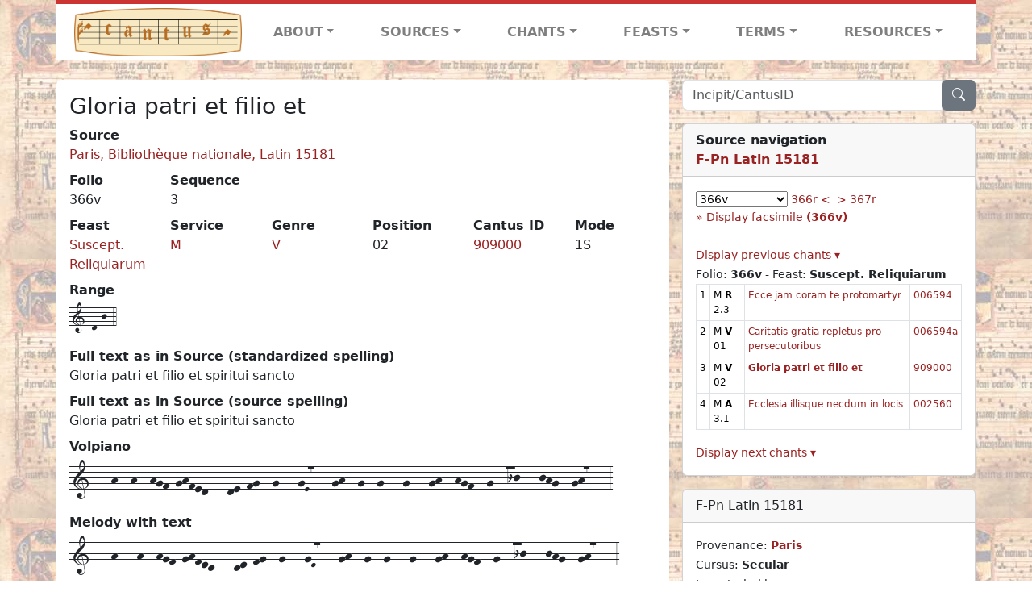

--- FILE ---
content_type: text/html; charset=utf-8
request_url: https://cantusdatabase.org/chant/411225
body_size: 202897
content:


<!DOCTYPE html>
<html lang="en">
    <head>
        
            <!-- Google tag (gtag.js) -->
            <script async src="https://www.googletagmanager.com/gtag/js?id=G-JXEY1VRT2W"></script>
            <script>
                window.dataLayer = window.dataLayer || [];

                function gtag() {
                    dataLayer.push(arguments);
                }
                gtag('js', new Date());

                gtag('config', 'G-JXEY1VRT2W');
            </script>
        
        
        <title>Gloria patri et filio et  | Cantus Database</title>
        <!-- Required meta tags -->
        <meta name="google-site-verification"
              content="EwxpNpZ_ZOQnetVVLELGn5-aD_beT3EQqUuI6glkArI" />
        <meta charset="utf-8" />
        <meta name="viewport"
              content="width=device-width, initial-scale=1, shrink-to-fit=no" />
        <link rel="icon" href="/static/favicon.ico" />
        <!-- Bootstrap CSS -->
        <link href="https://cdn.jsdelivr.net/npm/bootstrap@5.3.3/dist/css/bootstrap.min.css"
              rel="stylesheet"
              integrity="sha384-QWTKZyjpPEjISv5WaRU9OFeRpok6YctnYmDr5pNlyT2bRjXh0JMhjY6hW+ALEwIH"
              crossorigin="anonymous" />
        <!-- bootstrap CSS for icons -->
        <link rel="stylesheet"
              href="https://cdn.jsdelivr.net/npm/bootstrap-icons@1.11.3/font/bootstrap-icons.min.css" />
        <!-- JS, Popper.js, and jQuery -->
        <script src="https://cdn.jsdelivr.net/npm/@popperjs/core@2.11.8/dist/umd/popper.min.js"
                integrity="sha384-I7E8VVD/ismYTF4hNIPjVp/Zjvgyol6VFvRkX/vR+Vc4jQkC+hVqc2pM8ODewa9r"
                crossorigin="anonymous"></script>
        <script src="https://cdn.jsdelivr.net/npm/bootstrap@5.3.3/dist/js/bootstrap.min.js"
                integrity="sha384-0pUGZvbkm6XF6gxjEnlmuGrJXVbNuzT9qBBavbLwCsOGabYfZo0T0to5eqruptLy"
                crossorigin="anonymous"></script>
        <link href="/static/css/style.css" rel="stylesheet" />
        <link href="/static/fonts/volpiano.css"
              rel="stylesheet"
              media="screen" />
        <link rel="preconnect" href="https://fonts.googleapis.com" />
        <link rel="preconnect" href="https://fonts.gstatic.com" crossorigin />
        <link href="https://fonts.googleapis.com/css2?family=Radio+Canada:ital,wght@0,300..700;1,300..700&display=swap"
              rel="stylesheet" />
        
    <script src="/static/js/chant_detail.js"></script>
    <link rel="stylesheet"
          href="https://cdn.jsdelivr.net/npm/bootstrap-icons@1.11.3/font/bootstrap-icons.min.css" />

    </head>
    <body>
        
            <header>
    <nav class="navbar navbar-expand-lg py-0">
        <div class="container bg-white border-top">
            
<a class="navbar-brand" href="/">
    <img class="img-fluid"
         src="/static/cantus-logo.png"
         alt="Cantus Database home"
         title="Cantus Database Home"
         loading="lazy" />
</a>
<!-- Hamburger button to show nav when screen is smaller-->
<button class="navbar-toggler"
        type="button"
        data-bs-toggle="collapse"
        data-bs-target="#navbar-links"
        aria-controls="navbarSupportedContent"
        aria-expanded="false"
        aria-label="Toggle navigation">
    <span class="navbar-toggler-icon"></span>
</button>
<ul class="collapse navbar-collapse navbar-nav text-lg-center align-items-start text-start"
    id="navbar-links">
    <!-- ABOUT -->
    <li class="nav-item dropdown flex-fill">
        <a class="nav-link dropdown-toggle fw-bold"
           href="#"
           id="navbarDropdownLinkAbout"
           role="button"
           data-bs-toggle="dropdown"
           aria-haspopup="true"
           aria-expanded="false">ABOUT</a>
        <div class="dropdown-menu" aria-labelledby="navbarDropdownLinkAbout">
            <a class="dropdown-item" href="/">Home</a>
            <a class="dropdown-item" href="/articles/">News</a>
            <a class="dropdown-item" href="/indexers/">Contributors</a>
            <a class="dropdown-item" href="/about/id-numbers/">ID Numbers: A History and
            Explanation</a>
            <a class="dropdown-item" href="/about/acknowledgements/">Acknowledgements</a>
            <a class="dropdown-item" href="/about/faq/">FAQ</a>
            <a class="dropdown-item"
               href="https://www.youtube.com/watch?v=iMmGrUxhPj4"
               target="_blank">Short Video
            Introduction (YouTube)</a>
            <a class="dropdown-item" href="/about/principles-of-indexing/">Basic Principles of Indexing</a>
            
        </div>
    </li>
    <!-- SOURCES -->
    <li class="nav-item dropdown flex-fill">
        <a class="nav-link dropdown-toggle fw-bold"
           href="#"
           id="navbarDropdownLinkSources"
           role="button"
           data-bs-toggle="dropdown"
           aria-haspopup="true"
           aria-expanded="false">SOURCES</a>
        <div class="dropdown-menu" aria-labelledby="navbarDropdownLinkSources">
            <a class="dropdown-item" href="/sources/?segment=4063">Cantus DB: Sources with Inventories</a>
            <a class="dropdown-item"
               href="/CanadianChantDB/">Canadian Chant Database</a>
            <a class="dropdown-item" href="/Cantorales/">Cantorales in the Americas and Beyond</a>
            <a class="dropdown-item" href="/sources/?segment=4064">Sequence Database (Clavis Sequentiarum by Calvin Bower)</a>
            <a class="dropdown-item" href="/sources/">All Sources</a>
        </div>
    </li>
    <!-- CHANTS -->
    <li class="nav-item dropdown flex-fill">
        <a class="nav-link dropdown-toggle fw-bold"
           href="#"
           id="navbarDropdownLinkChants"
           role="button"
           data-bs-toggle="dropdown"
           aria-haspopup="true"
           aria-expanded="false">CHANTS</a>
        <div class="dropdown-menu" aria-labelledby="navbarDropdownLinkChants">
            <a class="dropdown-item" href="/chant-search/">Chant Search</a>
            <a class="dropdown-item" href="/melody/">Search by melody</a>
            <a class="dropdown-item" href="/sequences/">Clavis Sequentiarum (Sequence Database by Calvin
            Bower)</a>
        </div>
    </li>
    <!-- FEASTS -->
    <li class="nav-item dropdown flex-fill">
        <a class="nav-link dropdown-toggle fw-bold"
           href="#"
           id="navbarDropdownLinkFeasts"
           role="button"
           data-bs-toggle="dropdown"
           aria-haspopup="true"
           aria-expanded="false">FEASTS</a>
        <div class="dropdown-menu" aria-labelledby="navbarDropdownLinkFeasts">
            <a class="dropdown-item" href="/feasts/">List of all feasts</a>
            <a class="dropdown-item" href="/feasts/?date=sanc">Sanctorale</a>
            <a class="dropdown-item" href="/feasts/?date=temp">Temporale</a>
        </div>
    </li>
    <!-- TERMS -->
    <li class="nav-item dropdown flex-fill">
        <a class="nav-link dropdown-toggle fw-bold"
           href="#"
           id="navbarDropdownLinkTerms"
           role="button"
           data-bs-toggle="dropdown"
           aria-haspopup="true"
           aria-expanded="false">TERMS</a>
        <div class="dropdown-menu" aria-labelledby="navbarDropdownLinkTerms">
            <a class="dropdown-item" href="/genres/">Genre abbreviations</a>
            <a class="dropdown-item" href="/services/">Service abbreviations</a>
            <a class="dropdown-item" href="/description/">Fields</a>
        </div>
    </li>
    <!-- RESOURCES -->
    <li class="nav-item dropdown flex-fill">
        <a class="nav-link dropdown-toggle fw-bold"
           href="#"
           id="navbarDropdownLinkResources"
           role="button"
           data-bs-toggle="dropdown"
           aria-haspopup="true"
           aria-expanded="false">RESOURCES</a>
        <div class="dropdown-menu dropdown-menu-end"
             aria-labelledby="navbarDropdownLinkResources">
            <a class="dropdown-item" href="/tutorial/">Tutorial for Cantus Contributors</a>
            <a class="dropdown-item" href="/documents/">Key Instructional Documents</a>
            <a class="dropdown-item"
               href="https://sites.google.com/view/cantus-procedures-manual/home"
               target="_blank">Cantus Database Procedures Manual</a>
            <a class="dropdown-item" href="/citations/">Citation Style</a>
            <a class="dropdown-item" href="/references/">References</a>
        </div>
    </li>
</ul>

        </div>
    </nav>
</header>

        
        <!-- Content goes here, using the extends tag from Django -->
        <main role="main" class="content d-flex">
            
    <div class="container my-4">
        <div class="row d-lg-block">
            <div class="col-lg-4 p-0 ps-lg-3 sidebar float-end">
                
    <div class="search-bar mb-3"><script src="/static/js/search_bar.js"></script>
<div class="position-relative">
    <form method="GET" action="/chant-search/" autocomplete="off">
        <div class="input-group">
            <input type="search"
                   class="form-control"
                   placeholder="Incipit/CantusID"
                   id="searchBar"
                   name="search_bar" />
            <div class="input-group-append">
                <button class="btn btn-secondary" type="submit">
                    <i class="bi bi-search"></i>
                </button>
            </div>
        </div>
    </form>
    <!--The chants returned by the ajax call go here-->
    <div id="chantsDiv" class="position-absolute z-1 w-100"></div>
</div>
</div>

            </div>
            <div class="p-3 mb-3 mb-lg-0 col-lg-8 bg-white rounded float-start">
                
    <!--Display "submit success" message -->
    
    
    <h3>Gloria patri et filio et </h3>
    <dl>
        <div class="row">
            
                <div class="col">
                    <dt>Source</dt>
                    <dd>
                        <a href="/source/123631">Paris, Bibliothèque nationale, Latin 15181</a>
                    </dd>
                </div>
            
            
        </div>
        <div class="row">
            
                <div class="col-lg-2 col-6">
                    <dt>Folio</dt>
                    <dd>
                        366v
                    </dd>
                </div>
            
            
                
                <div class="col-lg-2 col-6">
                    <dt>Sequence</dt>
                    <dd>
                        3
                    </dd>
                </div>
            
            
        </div>
        <div class="row">
            
                <div class="col-lg-2 col-6">
                    <dt>Feast</dt>
                    <dd>
                        <a href="/feast/2758"
                           title="Feast of Relics (Notre Dame, Paris)">Suscept. Reliquiarum</a>
                    </dd>
                </div>
            
            
                <div class="col-lg-2 col-6">
                    <dt>Service</dt>
                    <dd>
                        <a href="/service/4153"
                           title="Matins">M</a>
                    </dd>
                </div>
            
            
                <div class="col-lg-2 col-6">
                    <dt>Genre</dt>
                    <dd>
                        <a href="/genre/161"
                           title="Responsory verse">V</a>
                    </dd>
                </div>
            
            
                <div class="col-lg-2 col-6">
                    <dt>Position</dt>
                    <dd>
                        02
                    </dd>
                </div>
            
            
                <div class="col-lg-2 col-6">
                    <dt>Cantus ID</dt>
                    <dd>
                        <a href="https://cantusindex.org/id/909000" target="_blank">909000</a>
                    </dd>
                </div>
            
            
                <div class="col-lg-2 col-6">
                    <dt>Mode</dt>
                    <dd>
                        1S
                    </dd>
                </div>
            
        </div>
        <div class="row">
            
            
            
            
                <div class="col">
                    <dt>Range</dt>
                    <dd>
                        <p class="font-volpiano">1-d-j-4</p>
                    </dd>
                </div>
            
            
            
        </div>
        <div class="row">
            
            
        </div>
        
        
            <dt>Full text as in Source (standardized spelling)</dt>
            <dd>
                Gloria patri et filio et spiritui sancto
            </dd>
        
        
            <dt>Full text as in Source (source spelling)</dt>
            <dd>
                Gloria patri et filio et spiritui sancto
            </dd>
        
        <!-- See #1635. Temporarily disable volpiano display for this source. -->
        
            <dt>Volpiano</dt>
            <dd>
                <p class="font-volpiano-lg">1---h--h--hgf-ghfed---de-fg--g---gE7---gh--g--g---g---gh--hgf--g--ij---jhg--gh7---3</p>
            </dd>
        
        
        <!-- See #1635. Temporarily disable volpiano display for this source. -->
        
            <div class="row">
                <div class="col">
                    <dt>Melody with text</dt>
                    
                    <dd>
                        
                            <span class="float-start">
                                <div class="font-volpiano-lg">1---</div>
                                <!-- "mt" is margin at the top, so that the lowest note in volpiano don't overlap with text -->
                                <div class="mt-2 fs-text-with-melody">
                                    <pre></pre>
                                </div>
                            </span>
                        
                            <span class="float-start">
                                <div class="font-volpiano-lg">h---</div>
                                <!-- "mt" is margin at the top, so that the lowest note in volpiano don't overlap with text -->
                                <div class="mt-2 fs-text-with-melody">
                                    <pre>Glo-</pre>
                                </div>
                            </span>
                        
                            <span class="float-start">
                                <div class="font-volpiano-lg">h--</div>
                                <!-- "mt" is margin at the top, so that the lowest note in volpiano don't overlap with text -->
                                <div class="mt-2 fs-text-with-melody">
                                    <pre>ri-</pre>
                                </div>
                            </span>
                        
                            <span class="float-start">
                                <div class="font-volpiano-lg">hgf-ghfed---</div>
                                <!-- "mt" is margin at the top, so that the lowest note in volpiano don't overlap with text -->
                                <div class="mt-2 fs-text-with-melody">
                                    <pre>a</pre>
                                </div>
                            </span>
                        
                            <span class="float-start">
                                <div class="font-volpiano-lg">de-fg--</div>
                                <!-- "mt" is margin at the top, so that the lowest note in volpiano don't overlap with text -->
                                <div class="mt-2 fs-text-with-melody">
                                    <pre>pa-</pre>
                                </div>
                            </span>
                        
                            <span class="float-start">
                                <div class="font-volpiano-lg">g---</div>
                                <!-- "mt" is margin at the top, so that the lowest note in volpiano don't overlap with text -->
                                <div class="mt-2 fs-text-with-melody">
                                    <pre>tri</pre>
                                </div>
                            </span>
                        
                            <span class="float-start">
                                <div class="font-volpiano-lg">gE7---</div>
                                <!-- "mt" is margin at the top, so that the lowest note in volpiano don't overlap with text -->
                                <div class="mt-2 fs-text-with-melody">
                                    <pre>et</pre>
                                </div>
                            </span>
                        
                            <span class="float-start">
                                <div class="font-volpiano-lg">gh--</div>
                                <!-- "mt" is margin at the top, so that the lowest note in volpiano don't overlap with text -->
                                <div class="mt-2 fs-text-with-melody">
                                    <pre>fi-</pre>
                                </div>
                            </span>
                        
                            <span class="float-start">
                                <div class="font-volpiano-lg">g--</div>
                                <!-- "mt" is margin at the top, so that the lowest note in volpiano don't overlap with text -->
                                <div class="mt-2 fs-text-with-melody">
                                    <pre>li-</pre>
                                </div>
                            </span>
                        
                            <span class="float-start">
                                <div class="font-volpiano-lg">g---</div>
                                <!-- "mt" is margin at the top, so that the lowest note in volpiano don't overlap with text -->
                                <div class="mt-2 fs-text-with-melody">
                                    <pre>o</pre>
                                </div>
                            </span>
                        
                            <span class="float-start">
                                <div class="font-volpiano-lg">g---</div>
                                <!-- "mt" is margin at the top, so that the lowest note in volpiano don't overlap with text -->
                                <div class="mt-2 fs-text-with-melody">
                                    <pre>et</pre>
                                </div>
                            </span>
                        
                            <span class="float-start">
                                <div class="font-volpiano-lg">gh--</div>
                                <!-- "mt" is margin at the top, so that the lowest note in volpiano don't overlap with text -->
                                <div class="mt-2 fs-text-with-melody">
                                    <pre>spi-</pre>
                                </div>
                            </span>
                        
                            <span class="float-start">
                                <div class="font-volpiano-lg">hgf--</div>
                                <!-- "mt" is margin at the top, so that the lowest note in volpiano don't overlap with text -->
                                <div class="mt-2 fs-text-with-melody">
                                    <pre>ri-</pre>
                                </div>
                            </span>
                        
                            <span class="float-start">
                                <div class="font-volpiano-lg">g--</div>
                                <!-- "mt" is margin at the top, so that the lowest note in volpiano don't overlap with text -->
                                <div class="mt-2 fs-text-with-melody">
                                    <pre>tu-</pre>
                                </div>
                            </span>
                        
                            <span class="float-start">
                                <div class="font-volpiano-lg">ij---</div>
                                <!-- "mt" is margin at the top, so that the lowest note in volpiano don't overlap with text -->
                                <div class="mt-2 fs-text-with-melody">
                                    <pre>i</pre>
                                </div>
                            </span>
                        
                            <span class="float-start">
                                <div class="font-volpiano-lg">jhg--</div>
                                <!-- "mt" is margin at the top, so that the lowest note in volpiano don't overlap with text -->
                                <div class="mt-2 fs-text-with-melody">
                                    <pre>sanc-</pre>
                                </div>
                            </span>
                        
                            <span class="float-start">
                                <div class="font-volpiano-lg">gh7---</div>
                                <!-- "mt" is margin at the top, so that the lowest note in volpiano don't overlap with text -->
                                <div class="mt-2 fs-text-with-melody">
                                    <pre>to</pre>
                                </div>
                            </span>
                        
                            <span class="float-start">
                                <div class="font-volpiano-lg">3</div>
                                <!-- "mt" is margin at the top, so that the lowest note in volpiano don't overlap with text -->
                                <div class="mt-2 fs-text-with-melody">
                                    <pre></pre>
                                </div>
                            </span>
                        
                    </dd>
                </div>
            </div>
        
        
            <dt>Image link</dt>
            <dd>
                <a href="http://gallica.bnf.fr/ark:/12148/btv1b8447768b/f740.item" target="_blank" class="display-link">http://gallica.bnf.fr/ark:/12148/btv1b8447768b/f740.item</a>
            </dd>
        
        
            <dt>Image link (Cantus Ultimus)</dt>
            <dd>
                <a href="https://cantus.simssa.ca/manuscript/123631/?folio=366v&chant=3"
                   target="_blank"
                   class="display-link">
                    https://cantus.simssa.ca/manuscript/123631/?folio=366v&chant=3
                </a>
            </dd>
        
    </dl>
    
        <h4 id="concordances">Concordances</h4>
        <span id="concordancesLoadingStatus" class="d-none link-color"><b>Loading concordances...</b></span>
        <a id="concordanceButton"
           href="#"
           class="guillemet"
           onclick="getConcordances('909000'); return false;">Display the concordances connected with this chant</a>
        <div id="concordancesDiv" class="mb-3">
            <div class="row">
                <div class="col-8" id="concordancesSummaryDiv"></div>
            </div>
            <div class="row">
                <div class="col" id="concordancesTableDiv"></div>
            </div>
        </div>
        <h4>Melodies</h4>
        <span id="melodyLoadingPrompt" class="d-none link-color"><b>Loading melodies...</b></span>
        <a id="melodyButton"
           href="#"
           class="guillemet"
           onclick="loadMelodies('909000'); return false;">Display the melodies connected with this chant</a>
        <div id="melodyDiv"></div>
    

            </div>
            <div class="col-lg-4 p-0 ps-lg-3 sidebar float-end">
                
    
        <div class="card mb-3 w-100">
            <div class="card-header">
                <b>Source navigation</b>
                <br />
                
                    <a href="/source/123631"
                       title="Paris, Bibliothèque nationale, Latin 15181"> <b>F-Pn Latin 15181</b> </a>
                
            </div>
            
                <div class="card-body">
                    <small>
                        <!--a small selector of all folios of this source-->
                        <select name="folios"
                                id="folioSelect"
                                class="w-30"
                                onchange="jumpToFolio('123631')">
                            <option value="">Select a folio</option>
                            
                                
                                    <option value="011r">011r</option>
                                
                            
                                
                                    <option value="012v">012v</option>
                                
                            
                                
                                    <option value="013r">013r</option>
                                
                            
                                
                                    <option value="015r">015r</option>
                                
                            
                                
                                    <option value="016r">016r</option>
                                
                            
                                
                                    <option value="016v">016v</option>
                                
                            
                                
                                    <option value="017r">017r</option>
                                
                            
                                
                                    <option value="017v">017v</option>
                                
                            
                                
                                    <option value="019r">019r</option>
                                
                            
                                
                                    <option value="019v">019v</option>
                                
                            
                                
                                    <option value="020r">020r</option>
                                
                            
                                
                                    <option value="020v">020v</option>
                                
                            
                                
                                    <option value="021r">021r</option>
                                
                            
                                
                                    <option value="023v">023v</option>
                                
                            
                                
                                    <option value="024r">024r</option>
                                
                            
                                
                                    <option value="024v">024v</option>
                                
                            
                                
                                    <option value="025v">025v</option>
                                
                            
                                
                                    <option value="026r">026r</option>
                                
                            
                                
                                    <option value="027v">027v</option>
                                
                            
                                
                                    <option value="028v">028v</option>
                                
                            
                                
                                    <option value="029v">029v</option>
                                
                            
                                
                                    <option value="031v">031v</option>
                                
                            
                                
                                    <option value="032r">032r</option>
                                
                            
                                
                                    <option value="033r">033r</option>
                                
                            
                                
                                    <option value="033v">033v</option>
                                
                            
                                
                                    <option value="034r">034r</option>
                                
                            
                                
                                    <option value="035r">035r</option>
                                
                            
                                
                                    <option value="036r">036r</option>
                                
                            
                                
                                    <option value="037v">037v</option>
                                
                            
                                
                                    <option value="038r">038r</option>
                                
                            
                                
                                    <option value="039r">039r</option>
                                
                            
                                
                                    <option value="040v">040v</option>
                                
                            
                                
                                    <option value="041r">041r</option>
                                
                            
                                
                                    <option value="042v">042v</option>
                                
                            
                                
                                    <option value="043r">043r</option>
                                
                            
                                
                                    <option value="044r">044r</option>
                                
                            
                                
                                    <option value="044v">044v</option>
                                
                            
                                
                                    <option value="045v">045v</option>
                                
                            
                                
                                    <option value="046r">046r</option>
                                
                            
                                
                                    <option value="048r">048r</option>
                                
                            
                                
                                    <option value="048v">048v</option>
                                
                            
                                
                                    <option value="049r">049r</option>
                                
                            
                                
                                    <option value="050r">050r</option>
                                
                            
                                
                                    <option value="051v">051v</option>
                                
                            
                                
                                    <option value="053r">053r</option>
                                
                            
                                
                                    <option value="053v">053v</option>
                                
                            
                                
                                    <option value="056v">056v</option>
                                
                            
                                
                                    <option value="057v">057v</option>
                                
                            
                                
                                    <option value="058v">058v</option>
                                
                            
                                
                                    <option value="059r">059r</option>
                                
                            
                                
                                    <option value="059v">059v</option>
                                
                            
                                
                                    <option value="060v">060v</option>
                                
                            
                                
                                    <option value="061v">061v</option>
                                
                            
                                
                                    <option value="062r">062r</option>
                                
                            
                                
                                    <option value="066r">066r</option>
                                
                            
                                
                                    <option value="066v">066v</option>
                                
                            
                                
                                    <option value="067r">067r</option>
                                
                            
                                
                                    <option value="067v">067v</option>
                                
                            
                                
                                    <option value="068r">068r</option>
                                
                            
                                
                                    <option value="068v">068v</option>
                                
                            
                                
                                    <option value="069r">069r</option>
                                
                            
                                
                                    <option value="069v">069v</option>
                                
                            
                                
                                    <option value="071r">071r</option>
                                
                            
                                
                                    <option value="072v">072v</option>
                                
                            
                                
                                    <option value="073r">073r</option>
                                
                            
                                
                                    <option value="075r">075r</option>
                                
                            
                                
                                    <option value="076v">076v</option>
                                
                            
                                
                                    <option value="078r">078r</option>
                                
                            
                                
                                    <option value="079r">079r</option>
                                
                            
                                
                                    <option value="079v">079v</option>
                                
                            
                                
                                    <option value="080r">080r</option>
                                
                            
                                
                                    <option value="080v">080v</option>
                                
                            
                                
                                    <option value="081r">081r</option>
                                
                            
                                
                                    <option value="081v">081v</option>
                                
                            
                                
                                    <option value="086v">086v</option>
                                
                            
                                
                                    <option value="087r">087r</option>
                                
                            
                                
                                    <option value="087v">087v</option>
                                
                            
                                
                                    <option value="088r">088r</option>
                                
                            
                                
                                    <option value="088v">088v</option>
                                
                            
                                
                                    <option value="089r">089r</option>
                                
                            
                                
                                    <option value="089v">089v</option>
                                
                            
                                
                                    <option value="090r">090r</option>
                                
                            
                                
                                    <option value="090v">090v</option>
                                
                            
                                
                                    <option value="091r">091r</option>
                                
                            
                                
                                    <option value="091v">091v</option>
                                
                            
                                
                                    <option value="092v">092v</option>
                                
                            
                                
                                    <option value="093r">093r</option>
                                
                            
                                
                                    <option value="093v">093v</option>
                                
                            
                                
                                    <option value="094r">094r</option>
                                
                            
                                
                                    <option value="094v">094v</option>
                                
                            
                                
                                    <option value="095r">095r</option>
                                
                            
                                
                                    <option value="095v">095v</option>
                                
                            
                                
                                    <option value="096r">096r</option>
                                
                            
                                
                                    <option value="096v">096v</option>
                                
                            
                                
                                    <option value="106r">106r</option>
                                
                            
                                
                                    <option value="106v">106v</option>
                                
                            
                                
                                    <option value="107r">107r</option>
                                
                            
                                
                                    <option value="107v">107v</option>
                                
                            
                                
                                    <option value="108r">108r</option>
                                
                            
                                
                                    <option value="108v">108v</option>
                                
                            
                                
                                    <option value="109r">109r</option>
                                
                            
                                
                                    <option value="109v">109v</option>
                                
                            
                                
                                    <option value="110r">110r</option>
                                
                            
                                
                                    <option value="110v">110v</option>
                                
                            
                                
                                    <option value="111r">111r</option>
                                
                            
                                
                                    <option value="111v">111v</option>
                                
                            
                                
                                    <option value="112r">112r</option>
                                
                            
                                
                                    <option value="113v">113v</option>
                                
                            
                                
                                    <option value="114r">114r</option>
                                
                            
                                
                                    <option value="114v">114v</option>
                                
                            
                                
                                    <option value="115r">115r</option>
                                
                            
                                
                                    <option value="115v">115v</option>
                                
                            
                                
                                    <option value="116r">116r</option>
                                
                            
                                
                                    <option value="116v">116v</option>
                                
                            
                                
                                    <option value="117r">117r</option>
                                
                            
                                
                                    <option value="117v">117v</option>
                                
                            
                                
                                    <option value="118r">118r</option>
                                
                            
                                
                                    <option value="119v">119v</option>
                                
                            
                                
                                    <option value="120r">120r</option>
                                
                            
                                
                                    <option value="120v">120v</option>
                                
                            
                                
                                    <option value="121r">121r</option>
                                
                            
                                
                                    <option value="121v">121v</option>
                                
                            
                                
                                    <option value="122r">122r</option>
                                
                            
                                
                                    <option value="122v">122v</option>
                                
                            
                                
                                    <option value="123r">123r</option>
                                
                            
                                
                                    <option value="123v">123v</option>
                                
                            
                                
                                    <option value="124r">124r</option>
                                
                            
                                
                                    <option value="124v">124v</option>
                                
                            
                                
                                    <option value="125v">125v</option>
                                
                            
                                
                                    <option value="126r">126r</option>
                                
                            
                                
                                    <option value="126v">126v</option>
                                
                            
                                
                                    <option value="127r">127r</option>
                                
                            
                                
                                    <option value="127v">127v</option>
                                
                            
                                
                                    <option value="128r">128r</option>
                                
                            
                                
                                    <option value="129r">129r</option>
                                
                            
                                
                                    <option value="129v">129v</option>
                                
                            
                                
                                    <option value="130r">130r</option>
                                
                            
                                
                                    <option value="130v">130v</option>
                                
                            
                                
                                    <option value="131r">131r</option>
                                
                            
                                
                                    <option value="131v">131v</option>
                                
                            
                                
                                    <option value="132r">132r</option>
                                
                            
                                
                                    <option value="132v">132v</option>
                                
                            
                                
                                    <option value="133r">133r</option>
                                
                            
                                
                                    <option value="133v">133v</option>
                                
                            
                                
                                    <option value="134r">134r</option>
                                
                            
                                
                                    <option value="134v">134v</option>
                                
                            
                                
                                    <option value="135r">135r</option>
                                
                            
                                
                                    <option value="135v">135v</option>
                                
                            
                                
                                    <option value="136r">136r</option>
                                
                            
                                
                                    <option value="136v">136v</option>
                                
                            
                                
                                    <option value="137r">137r</option>
                                
                            
                                
                                    <option value="137v">137v</option>
                                
                            
                                
                                    <option value="138r">138r</option>
                                
                            
                                
                                    <option value="139r">139r</option>
                                
                            
                                
                                    <option value="139v">139v</option>
                                
                            
                                
                                    <option value="140r">140r</option>
                                
                            
                                
                                    <option value="140v">140v</option>
                                
                            
                                
                                    <option value="141r">141r</option>
                                
                            
                                
                                    <option value="141v">141v</option>
                                
                            
                                
                                    <option value="142r">142r</option>
                                
                            
                                
                                    <option value="142v">142v</option>
                                
                            
                                
                                    <option value="143r">143r</option>
                                
                            
                                
                                    <option value="143v">143v</option>
                                
                            
                                
                                    <option value="144r">144r</option>
                                
                            
                                
                                    <option value="144v">144v</option>
                                
                            
                                
                                    <option value="145r">145r</option>
                                
                            
                                
                                    <option value="145v">145v</option>
                                
                            
                                
                                    <option value="146r">146r</option>
                                
                            
                                
                                    <option value="146v">146v</option>
                                
                            
                                
                                    <option value="147r">147r</option>
                                
                            
                                
                                    <option value="147v">147v</option>
                                
                            
                                
                                    <option value="148r">148r</option>
                                
                            
                                
                                    <option value="148v">148v</option>
                                
                            
                                
                                    <option value="149v">149v</option>
                                
                            
                                
                                    <option value="150r">150r</option>
                                
                            
                                
                                    <option value="150v">150v</option>
                                
                            
                                
                                    <option value="151r">151r</option>
                                
                            
                                
                                    <option value="151v">151v</option>
                                
                            
                                
                                    <option value="152r">152r</option>
                                
                            
                                
                                    <option value="152v">152v</option>
                                
                            
                                
                                    <option value="153r">153r</option>
                                
                            
                                
                                    <option value="153v">153v</option>
                                
                            
                                
                                    <option value="154r">154r</option>
                                
                            
                                
                                    <option value="154v">154v</option>
                                
                            
                                
                                    <option value="155r">155r</option>
                                
                            
                                
                                    <option value="155v">155v</option>
                                
                            
                                
                                    <option value="156r">156r</option>
                                
                            
                                
                                    <option value="156v">156v</option>
                                
                            
                                
                                    <option value="157r">157r</option>
                                
                            
                                
                                    <option value="157v">157v</option>
                                
                            
                                
                                    <option value="158r">158r</option>
                                
                            
                                
                                    <option value="158v">158v</option>
                                
                            
                                
                                    <option value="159r">159r</option>
                                
                            
                                
                                    <option value="159v">159v</option>
                                
                            
                                
                                    <option value="160r">160r</option>
                                
                            
                                
                                    <option value="160v">160v</option>
                                
                            
                                
                                    <option value="161v">161v</option>
                                
                            
                                
                                    <option value="162r">162r</option>
                                
                            
                                
                                    <option value="162v">162v</option>
                                
                            
                                
                                    <option value="163r">163r</option>
                                
                            
                                
                                    <option value="163v">163v</option>
                                
                            
                                
                                    <option value="164r">164r</option>
                                
                            
                                
                                    <option value="164v">164v</option>
                                
                            
                                
                                    <option value="165r">165r</option>
                                
                            
                                
                                    <option value="165v">165v</option>
                                
                            
                                
                                    <option value="166r">166r</option>
                                
                            
                                
                                    <option value="166v">166v</option>
                                
                            
                                
                                    <option value="167r">167r</option>
                                
                            
                                
                                    <option value="167v">167v</option>
                                
                            
                                
                                    <option value="168r">168r</option>
                                
                            
                                
                                    <option value="168v">168v</option>
                                
                            
                                
                                    <option value="169v">169v</option>
                                
                            
                                
                                    <option value="170r">170r</option>
                                
                            
                                
                                    <option value="170v">170v</option>
                                
                            
                                
                                    <option value="171r">171r</option>
                                
                            
                                
                                    <option value="171v">171v</option>
                                
                            
                                
                                    <option value="172r">172r</option>
                                
                            
                                
                                    <option value="172v">172v</option>
                                
                            
                                
                                    <option value="173r">173r</option>
                                
                            
                                
                                    <option value="174r">174r</option>
                                
                            
                                
                                    <option value="174v">174v</option>
                                
                            
                                
                                    <option value="175r">175r</option>
                                
                            
                                
                                    <option value="176r">176r</option>
                                
                            
                                
                                    <option value="176v">176v</option>
                                
                            
                                
                                    <option value="177r">177r</option>
                                
                            
                                
                                    <option value="177v">177v</option>
                                
                            
                                
                                    <option value="181r">181r</option>
                                
                            
                                
                                    <option value="181v">181v</option>
                                
                            
                                
                                    <option value="182r">182r</option>
                                
                            
                                
                                    <option value="182v">182v</option>
                                
                            
                                
                                    <option value="183r">183r</option>
                                
                            
                                
                                    <option value="183v">183v</option>
                                
                            
                                
                                    <option value="184r">184r</option>
                                
                            
                                
                                    <option value="184v">184v</option>
                                
                            
                                
                                    <option value="185r">185r</option>
                                
                            
                                
                                    <option value="185v">185v</option>
                                
                            
                                
                                    <option value="186r">186r</option>
                                
                            
                                
                                    <option value="186v">186v</option>
                                
                            
                                
                                    <option value="187r">187r</option>
                                
                            
                                
                                    <option value="187v">187v</option>
                                
                            
                                
                                    <option value="188r">188r</option>
                                
                            
                                
                                    <option value="188v">188v</option>
                                
                            
                                
                                    <option value="189r">189r</option>
                                
                            
                                
                                    <option value="189v">189v</option>
                                
                            
                                
                                    <option value="190r">190r</option>
                                
                            
                                
                                    <option value="190v">190v</option>
                                
                            
                                
                                    <option value="191r">191r</option>
                                
                            
                                
                                    <option value="191v">191v</option>
                                
                            
                                
                                    <option value="192r">192r</option>
                                
                            
                                
                                    <option value="192v">192v</option>
                                
                            
                                
                                    <option value="193r">193r</option>
                                
                            
                                
                                    <option value="193v">193v</option>
                                
                            
                                
                                    <option value="194r">194r</option>
                                
                            
                                
                                    <option value="194v">194v</option>
                                
                            
                                
                                    <option value="195r">195r</option>
                                
                            
                                
                                    <option value="195v">195v</option>
                                
                            
                                
                                    <option value="196r">196r</option>
                                
                            
                                
                                    <option value="196v">196v</option>
                                
                            
                                
                                    <option value="197r">197r</option>
                                
                            
                                
                                    <option value="197v">197v</option>
                                
                            
                                
                                    <option value="198r">198r</option>
                                
                            
                                
                                    <option value="198v">198v</option>
                                
                            
                                
                                    <option value="199r">199r</option>
                                
                            
                                
                                    <option value="199v">199v</option>
                                
                            
                                
                                    <option value="200r">200r</option>
                                
                            
                                
                                    <option value="200v">200v</option>
                                
                            
                                
                                    <option value="201r">201r</option>
                                
                            
                                
                                    <option value="201v">201v</option>
                                
                            
                                
                                    <option value="202r">202r</option>
                                
                            
                                
                                    <option value="202v">202v</option>
                                
                            
                                
                                    <option value="203r">203r</option>
                                
                            
                                
                                    <option value="203v">203v</option>
                                
                            
                                
                                    <option value="204r">204r</option>
                                
                            
                                
                                    <option value="205r">205r</option>
                                
                            
                                
                                    <option value="205v">205v</option>
                                
                            
                                
                                    <option value="206r">206r</option>
                                
                            
                                
                                    <option value="207r">207r</option>
                                
                            
                                
                                    <option value="208v">208v</option>
                                
                            
                                
                                    <option value="209r">209r</option>
                                
                            
                                
                                    <option value="209v">209v</option>
                                
                            
                                
                                    <option value="210r">210r</option>
                                
                            
                                
                                    <option value="210v">210v</option>
                                
                            
                                
                                    <option value="211r">211r</option>
                                
                            
                                
                                    <option value="211v">211v</option>
                                
                            
                                
                                    <option value="212r">212r</option>
                                
                            
                                
                                    <option value="212v">212v</option>
                                
                            
                                
                                    <option value="213r">213r</option>
                                
                            
                                
                                    <option value="213v">213v</option>
                                
                            
                                
                                    <option value="214r">214r</option>
                                
                            
                                
                                    <option value="214v">214v</option>
                                
                            
                                
                                    <option value="215r">215r</option>
                                
                            
                                
                                    <option value="215v">215v</option>
                                
                            
                                
                                    <option value="216r">216r</option>
                                
                            
                                
                                    <option value="216v">216v</option>
                                
                            
                                
                                    <option value="217r">217r</option>
                                
                            
                                
                                    <option value="217v">217v</option>
                                
                            
                                
                                    <option value="218r">218r</option>
                                
                            
                                
                                    <option value="218v">218v</option>
                                
                            
                                
                                    <option value="219r">219r</option>
                                
                            
                                
                                    <option value="219v">219v</option>
                                
                            
                                
                                    <option value="220r">220r</option>
                                
                            
                                
                                    <option value="220v">220v</option>
                                
                            
                                
                                    <option value="221r">221r</option>
                                
                            
                                
                                    <option value="221v">221v</option>
                                
                            
                                
                                    <option value="222r">222r</option>
                                
                            
                                
                                    <option value="222v">222v</option>
                                
                            
                                
                                    <option value="223r">223r</option>
                                
                            
                                
                                    <option value="223v">223v</option>
                                
                            
                                
                                    <option value="224r">224r</option>
                                
                            
                                
                                    <option value="224v">224v</option>
                                
                            
                                
                                    <option value="225r">225r</option>
                                
                            
                                
                                    <option value="225v">225v</option>
                                
                            
                                
                                    <option value="226r">226r</option>
                                
                            
                                
                                    <option value="226v">226v</option>
                                
                            
                                
                                    <option value="227r">227r</option>
                                
                            
                                
                                    <option value="227v">227v</option>
                                
                            
                                
                                    <option value="228r">228r</option>
                                
                            
                                
                                    <option value="228v">228v</option>
                                
                            
                                
                                    <option value="229r">229r</option>
                                
                            
                                
                                    <option value="229v">229v</option>
                                
                            
                                
                                    <option value="230r">230r</option>
                                
                            
                                
                                    <option value="230v">230v</option>
                                
                            
                                
                                    <option value="231r">231r</option>
                                
                            
                                
                                    <option value="231v">231v</option>
                                
                            
                                
                                    <option value="232r">232r</option>
                                
                            
                                
                                    <option value="232v">232v</option>
                                
                            
                                
                                    <option value="233r">233r</option>
                                
                            
                                
                                    <option value="233v">233v</option>
                                
                            
                                
                                    <option value="234r">234r</option>
                                
                            
                                
                                    <option value="234v">234v</option>
                                
                            
                                
                                    <option value="235r">235r</option>
                                
                            
                                
                                    <option value="235v">235v</option>
                                
                            
                                
                                    <option value="236r">236r</option>
                                
                            
                                
                                    <option value="236v">236v</option>
                                
                            
                                
                                    <option value="237r">237r</option>
                                
                            
                                
                                    <option value="237v">237v</option>
                                
                            
                                
                                    <option value="238r">238r</option>
                                
                            
                                
                                    <option value="238v">238v</option>
                                
                            
                                
                                    <option value="239r">239r</option>
                                
                            
                                
                                    <option value="239v">239v</option>
                                
                            
                                
                                    <option value="240r">240r</option>
                                
                            
                                
                                    <option value="240v">240v</option>
                                
                            
                                
                                    <option value="241r">241r</option>
                                
                            
                                
                                    <option value="241v">241v</option>
                                
                            
                                
                                    <option value="242r">242r</option>
                                
                            
                                
                                    <option value="242v">242v</option>
                                
                            
                                
                                    <option value="243r">243r</option>
                                
                            
                                
                                    <option value="243v">243v</option>
                                
                            
                                
                                    <option value="244r">244r</option>
                                
                            
                                
                                    <option value="244v">244v</option>
                                
                            
                                
                                    <option value="245r">245r</option>
                                
                            
                                
                                    <option value="245v">245v</option>
                                
                            
                                
                                    <option value="246r">246r</option>
                                
                            
                                
                                    <option value="246v">246v</option>
                                
                            
                                
                                    <option value="247r">247r</option>
                                
                            
                                
                                    <option value="247v">247v</option>
                                
                            
                                
                                    <option value="248r">248r</option>
                                
                            
                                
                                    <option value="248v">248v</option>
                                
                            
                                
                                    <option value="249r">249r</option>
                                
                            
                                
                                    <option value="249v">249v</option>
                                
                            
                                
                                    <option value="250r">250r</option>
                                
                            
                                
                                    <option value="250v">250v</option>
                                
                            
                                
                                    <option value="251r">251r</option>
                                
                            
                                
                                    <option value="251v">251v</option>
                                
                            
                                
                                    <option value="252r">252r</option>
                                
                            
                                
                                    <option value="252v">252v</option>
                                
                            
                                
                                    <option value="253r">253r</option>
                                
                            
                                
                                    <option value="253v">253v</option>
                                
                            
                                
                                    <option value="254r">254r</option>
                                
                            
                                
                                    <option value="254v">254v</option>
                                
                            
                                
                                    <option value="255r">255r</option>
                                
                            
                                
                                    <option value="255v">255v</option>
                                
                            
                                
                                    <option value="256r">256r</option>
                                
                            
                                
                                    <option value="256v">256v</option>
                                
                            
                                
                                    <option value="257r">257r</option>
                                
                            
                                
                                    <option value="257v">257v</option>
                                
                            
                                
                                    <option value="258r">258r</option>
                                
                            
                                
                                    <option value="258v">258v</option>
                                
                            
                                
                                    <option value="259r">259r</option>
                                
                            
                                
                                    <option value="259v">259v</option>
                                
                            
                                
                                    <option value="260r">260r</option>
                                
                            
                                
                                    <option value="260v">260v</option>
                                
                            
                                
                                    <option value="261r">261r</option>
                                
                            
                                
                                    <option value="261v">261v</option>
                                
                            
                                
                                    <option value="262r">262r</option>
                                
                            
                                
                                    <option value="262v">262v</option>
                                
                            
                                
                                    <option value="263r">263r</option>
                                
                            
                                
                                    <option value="263v">263v</option>
                                
                            
                                
                                    <option value="264r">264r</option>
                                
                            
                                
                                    <option value="264v">264v</option>
                                
                            
                                
                                    <option value="265r">265r</option>
                                
                            
                                
                                    <option value="265v">265v</option>
                                
                            
                                
                                    <option value="266r">266r</option>
                                
                            
                                
                                    <option value="266v">266v</option>
                                
                            
                                
                                    <option value="267r">267r</option>
                                
                            
                                
                                    <option value="267v">267v</option>
                                
                            
                                
                                    <option value="268r">268r</option>
                                
                            
                                
                                    <option value="268v">268v</option>
                                
                            
                                
                                    <option value="269r">269r</option>
                                
                            
                                
                                    <option value="269v">269v</option>
                                
                            
                                
                                    <option value="270r">270r</option>
                                
                            
                                
                                    <option value="270v">270v</option>
                                
                            
                                
                                    <option value="271r">271r</option>
                                
                            
                                
                                    <option value="271v">271v</option>
                                
                            
                                
                                    <option value="272r">272r</option>
                                
                            
                                
                                    <option value="272v">272v</option>
                                
                            
                                
                                    <option value="273r">273r</option>
                                
                            
                                
                                    <option value="273v">273v</option>
                                
                            
                                
                                    <option value="274r">274r</option>
                                
                            
                                
                                    <option value="274v">274v</option>
                                
                            
                                
                                    <option value="275r">275r</option>
                                
                            
                                
                                    <option value="275v">275v</option>
                                
                            
                                
                                    <option value="276r">276r</option>
                                
                            
                                
                                    <option value="276v">276v</option>
                                
                            
                                
                                    <option value="277r">277r</option>
                                
                            
                                
                                    <option value="277v">277v</option>
                                
                            
                                
                                    <option value="278r">278r</option>
                                
                            
                                
                                    <option value="278v">278v</option>
                                
                            
                                
                                    <option value="279r">279r</option>
                                
                            
                                
                                    <option value="279v">279v</option>
                                
                            
                                
                                    <option value="280r">280r</option>
                                
                            
                                
                                    <option value="280v">280v</option>
                                
                            
                                
                                    <option value="281r">281r</option>
                                
                            
                                
                                    <option value="281v">281v</option>
                                
                            
                                
                                    <option value="282r">282r</option>
                                
                            
                                
                                    <option value="282v">282v</option>
                                
                            
                                
                                    <option value="283r">283r</option>
                                
                            
                                
                                    <option value="283v">283v</option>
                                
                            
                                
                                    <option value="284r">284r</option>
                                
                            
                                
                                    <option value="284v">284v</option>
                                
                            
                                
                                    <option value="285r">285r</option>
                                
                            
                                
                                    <option value="285v">285v</option>
                                
                            
                                
                                    <option value="286r">286r</option>
                                
                            
                                
                                    <option value="286v">286v</option>
                                
                            
                                
                                    <option value="287r">287r</option>
                                
                            
                                
                                    <option value="287v">287v</option>
                                
                            
                                
                                    <option value="288r">288r</option>
                                
                            
                                
                                    <option value="288v">288v</option>
                                
                            
                                
                                    <option value="289r">289r</option>
                                
                            
                                
                                    <option value="289v">289v</option>
                                
                            
                                
                                    <option value="290r">290r</option>
                                
                            
                                
                                    <option value="290v">290v</option>
                                
                            
                                
                                    <option value="291r">291r</option>
                                
                            
                                
                                    <option value="291v">291v</option>
                                
                            
                                
                                    <option value="292r">292r</option>
                                
                            
                                
                                    <option value="292v">292v</option>
                                
                            
                                
                                    <option value="293r">293r</option>
                                
                            
                                
                                    <option value="293v">293v</option>
                                
                            
                                
                                    <option value="294r">294r</option>
                                
                            
                                
                                    <option value="294v">294v</option>
                                
                            
                                
                                    <option value="295r">295r</option>
                                
                            
                                
                                    <option value="295v">295v</option>
                                
                            
                                
                                    <option value="296r">296r</option>
                                
                            
                                
                                    <option value="296v">296v</option>
                                
                            
                                
                                    <option value="297r">297r</option>
                                
                            
                                
                                    <option value="297v">297v</option>
                                
                            
                                
                                    <option value="298r">298r</option>
                                
                            
                                
                                    <option value="298v">298v</option>
                                
                            
                                
                                    <option value="299r">299r</option>
                                
                            
                                
                                    <option value="299v">299v</option>
                                
                            
                                
                                    <option value="300r">300r</option>
                                
                            
                                
                                    <option value="300v">300v</option>
                                
                            
                                
                                    <option value="301r">301r</option>
                                
                            
                                
                                    <option value="301v">301v</option>
                                
                            
                                
                                    <option value="302r">302r</option>
                                
                            
                                
                                    <option value="302v">302v</option>
                                
                            
                                
                                    <option value="303r">303r</option>
                                
                            
                                
                                    <option value="303v">303v</option>
                                
                            
                                
                                    <option value="304r">304r</option>
                                
                            
                                
                                    <option value="304v">304v</option>
                                
                            
                                
                                    <option value="305r">305r</option>
                                
                            
                                
                                    <option value="305v">305v</option>
                                
                            
                                
                                    <option value="306r">306r</option>
                                
                            
                                
                                    <option value="306v">306v</option>
                                
                            
                                
                                    <option value="307r">307r</option>
                                
                            
                                
                                    <option value="307v">307v</option>
                                
                            
                                
                                    <option value="308r">308r</option>
                                
                            
                                
                                    <option value="308v">308v</option>
                                
                            
                                
                                    <option value="309r">309r</option>
                                
                            
                                
                                    <option value="309v">309v</option>
                                
                            
                                
                                    <option value="310r">310r</option>
                                
                            
                                
                                    <option value="310v">310v</option>
                                
                            
                                
                                    <option value="311r">311r</option>
                                
                            
                                
                                    <option value="311v">311v</option>
                                
                            
                                
                                    <option value="312r">312r</option>
                                
                            
                                
                                    <option value="312v">312v</option>
                                
                            
                                
                                    <option value="313r">313r</option>
                                
                            
                                
                                    <option value="313v">313v</option>
                                
                            
                                
                                    <option value="315v">315v</option>
                                
                            
                                
                                    <option value="316r">316r</option>
                                
                            
                                
                                    <option value="316v">316v</option>
                                
                            
                                
                                    <option value="317r">317r</option>
                                
                            
                                
                                    <option value="317v">317v</option>
                                
                            
                                
                                    <option value="318r">318r</option>
                                
                            
                                
                                    <option value="318v">318v</option>
                                
                            
                                
                                    <option value="319r">319r</option>
                                
                            
                                
                                    <option value="319v">319v</option>
                                
                            
                                
                                    <option value="320r">320r</option>
                                
                            
                                
                                    <option value="320v">320v</option>
                                
                            
                                
                                    <option value="321r">321r</option>
                                
                            
                                
                                    <option value="321v">321v</option>
                                
                            
                                
                                    <option value="322r">322r</option>
                                
                            
                                
                                    <option value="322v">322v</option>
                                
                            
                                
                                    <option value="323r">323r</option>
                                
                            
                                
                                    <option value="323v">323v</option>
                                
                            
                                
                                    <option value="324r">324r</option>
                                
                            
                                
                                    <option value="324v">324v</option>
                                
                            
                                
                                    <option value="325r">325r</option>
                                
                            
                                
                                    <option value="325v">325v</option>
                                
                            
                                
                                    <option value="326r">326r</option>
                                
                            
                                
                                    <option value="326v">326v</option>
                                
                            
                                
                                    <option value="327r">327r</option>
                                
                            
                                
                                    <option value="327v">327v</option>
                                
                            
                                
                                    <option value="328r">328r</option>
                                
                            
                                
                                    <option value="328v">328v</option>
                                
                            
                                
                                    <option value="329r">329r</option>
                                
                            
                                
                                    <option value="329v">329v</option>
                                
                            
                                
                                    <option value="330r">330r</option>
                                
                            
                                
                                    <option value="330v">330v</option>
                                
                            
                                
                                    <option value="331r">331r</option>
                                
                            
                                
                                    <option value="331v">331v</option>
                                
                            
                                
                                    <option value="332r">332r</option>
                                
                            
                                
                                    <option value="332v">332v</option>
                                
                            
                                
                                    <option value="333r">333r</option>
                                
                            
                                
                                    <option value="333v">333v</option>
                                
                            
                                
                                    <option value="334r">334r</option>
                                
                            
                                
                                    <option value="334v">334v</option>
                                
                            
                                
                                    <option value="335r">335r</option>
                                
                            
                                
                                    <option value="335v">335v</option>
                                
                            
                                
                                    <option value="336r">336r</option>
                                
                            
                                
                                    <option value="336v">336v</option>
                                
                            
                                
                                    <option value="337r">337r</option>
                                
                            
                                
                                    <option value="337v">337v</option>
                                
                            
                                
                                    <option value="338r">338r</option>
                                
                            
                                
                                    <option value="338v">338v</option>
                                
                            
                                
                                    <option value="339r">339r</option>
                                
                            
                                
                                    <option value="339v">339v</option>
                                
                            
                                
                                    <option value="340r">340r</option>
                                
                            
                                
                                    <option value="340v">340v</option>
                                
                            
                                
                                    <option value="341r">341r</option>
                                
                            
                                
                                    <option value="341v">341v</option>
                                
                            
                                
                                    <option value="342r">342r</option>
                                
                            
                                
                                    <option value="342v">342v</option>
                                
                            
                                
                                    <option value="343r">343r</option>
                                
                            
                                
                                    <option value="343v">343v</option>
                                
                            
                                
                                    <option value="344r">344r</option>
                                
                            
                                
                                    <option value="344v">344v</option>
                                
                            
                                
                                    <option value="345r">345r</option>
                                
                            
                                
                                    <option value="345v">345v</option>
                                
                            
                                
                                    <option value="346r">346r</option>
                                
                            
                                
                                    <option value="346v">346v</option>
                                
                            
                                
                                    <option value="347r">347r</option>
                                
                            
                                
                                    <option value="347v">347v</option>
                                
                            
                                
                                    <option value="348r">348r</option>
                                
                            
                                
                                    <option value="348v">348v</option>
                                
                            
                                
                                    <option value="349r">349r</option>
                                
                            
                                
                                    <option value="349v">349v</option>
                                
                            
                                
                                    <option value="350r">350r</option>
                                
                            
                                
                                    <option value="350v">350v</option>
                                
                            
                                
                                    <option value="351r">351r</option>
                                
                            
                                
                                    <option value="351v">351v</option>
                                
                            
                                
                                    <option value="352r">352r</option>
                                
                            
                                
                                    <option value="352v">352v</option>
                                
                            
                                
                                    <option value="353r">353r</option>
                                
                            
                                
                                    <option value="353v">353v</option>
                                
                            
                                
                                    <option value="354r">354r</option>
                                
                            
                                
                                    <option value="354v">354v</option>
                                
                            
                                
                                    <option value="355r">355r</option>
                                
                            
                                
                                    <option value="356r">356r</option>
                                
                            
                                
                                    <option value="356v">356v</option>
                                
                            
                                
                                    <option value="357r">357r</option>
                                
                            
                                
                                    <option value="357v">357v</option>
                                
                            
                                
                                    <option value="358r">358r</option>
                                
                            
                                
                                    <option value="358v">358v</option>
                                
                            
                                
                                    <option value="359r">359r</option>
                                
                            
                                
                                    <option value="359v">359v</option>
                                
                            
                                
                                    <option value="360r">360r</option>
                                
                            
                                
                                    <option value="360v">360v</option>
                                
                            
                                
                                    <option value="361r">361r</option>
                                
                            
                                
                                    <option value="361v">361v</option>
                                
                            
                                
                                    <option value="362v">362v</option>
                                
                            
                                
                                    <option value="363r">363r</option>
                                
                            
                                
                                    <option value="363v">363v</option>
                                
                            
                                
                                    <option value="364r">364r</option>
                                
                            
                                
                                    <option value="364v">364v</option>
                                
                            
                                
                                    <option value="365r">365r</option>
                                
                            
                                
                                    <option value="365v">365v</option>
                                
                            
                                
                                    <option value="366r">366r</option>
                                
                            
                                
                                    <option selected value="366v">366v</option>
                                
                            
                                
                                    <option value="367r">367r</option>
                                
                            
                                
                                    <option value="367v">367v</option>
                                
                            
                                
                                    <option value="368r">368r</option>
                                
                            
                                
                                    <option value="368v">368v</option>
                                
                            
                                
                                    <option value="369r">369r</option>
                                
                            
                                
                                    <option value="369v">369v</option>
                                
                            
                                
                                    <option value="370r">370r</option>
                                
                            
                                
                                    <option value="370v">370v</option>
                                
                            
                                
                                    <option value="371r">371r</option>
                                
                            
                                
                                    <option value="371v">371v</option>
                                
                            
                                
                                    <option value="372r">372r</option>
                                
                            
                                
                                    <option value="372v">372v</option>
                                
                            
                                
                                    <option value="373r">373r</option>
                                
                            
                                
                                    <option value="373v">373v</option>
                                
                            
                                
                                    <option value="374r">374r</option>
                                
                            
                                
                                    <option value="374v">374v</option>
                                
                            
                                
                                    <option value="375r">375r</option>
                                
                            
                                
                                    <option value="375v">375v</option>
                                
                            
                                
                                    <option value="376r">376r</option>
                                
                            
                                
                                    <option value="376v">376v</option>
                                
                            
                                
                                    <option value="377r">377r</option>
                                
                            
                                
                                    <option value="377v">377v</option>
                                
                            
                                
                                    <option value="378r">378r</option>
                                
                            
                                
                                    <option value="378v">378v</option>
                                
                            
                                
                                    <option value="379r">379r</option>
                                
                            
                                
                                    <option value="379v">379v</option>
                                
                            
                                
                                    <option value="380r">380r</option>
                                
                            
                                
                                    <option value="380v">380v</option>
                                
                            
                                
                                    <option value="381r">381r</option>
                                
                            
                                
                                    <option value="381v">381v</option>
                                
                            
                                
                                    <option value="382r">382r</option>
                                
                            
                                
                                    <option value="383v">383v</option>
                                
                            
                                
                                    <option value="384r">384r</option>
                                
                            
                                
                                    <option value="384v">384v</option>
                                
                            
                                
                                    <option value="385r">385r</option>
                                
                            
                                
                                    <option value="385v">385v</option>
                                
                            
                                
                                    <option value="386r">386r</option>
                                
                            
                                
                                    <option value="387v">387v</option>
                                
                            
                                
                                    <option value="388r">388r</option>
                                
                            
                                
                                    <option value="388v">388v</option>
                                
                            
                                
                                    <option value="389r">389r</option>
                                
                            
                                
                                    <option value="389v">389v</option>
                                
                            
                                
                                    <option value="390r">390r</option>
                                
                            
                                
                                    <option value="390v">390v</option>
                                
                            
                                
                                    <option value="391r">391r</option>
                                
                            
                                
                                    <option value="391v">391v</option>
                                
                            
                                
                                    <option value="392r">392r</option>
                                
                            
                                
                                    <option value="392v">392v</option>
                                
                            
                                
                                    <option value="393r">393r</option>
                                
                            
                                
                                    <option value="393v">393v</option>
                                
                            
                                
                                    <option value="394r">394r</option>
                                
                            
                                
                                    <option value="394v">394v</option>
                                
                            
                                
                                    <option value="395r">395r</option>
                                
                            
                                
                                    <option value="395v">395v</option>
                                
                            
                                
                                    <option value="396r">396r</option>
                                
                            
                                
                                    <option value="396v">396v</option>
                                
                            
                                
                                    <option value="397r">397r</option>
                                
                            
                                
                                    <option value="397v">397v</option>
                                
                            
                                
                                    <option value="398r">398r</option>
                                
                            
                                
                                    <option value="398v">398v</option>
                                
                            
                                
                                    <option value="399r">399r</option>
                                
                            
                                
                                    <option value="399v">399v</option>
                                
                            
                                
                                    <option value="400r">400r</option>
                                
                            
                                
                                    <option value="400v">400v</option>
                                
                            
                                
                                    <option value="401r">401r</option>
                                
                            
                                
                                    <option value="401v">401v</option>
                                
                            
                                
                                    <option value="401w">401w</option>
                                
                            
                                
                                    <option value="401x">401x</option>
                                
                            
                                
                                    <option value="402r">402r</option>
                                
                            
                                
                                    <option value="402v">402v</option>
                                
                            
                                
                                    <option value="403r">403r</option>
                                
                            
                                
                                    <option value="403v">403v</option>
                                
                            
                                
                                    <option value="404r">404r</option>
                                
                            
                                
                                    <option value="404v">404v</option>
                                
                            
                                
                                    <option value="405v">405v</option>
                                
                            
                                
                                    <option value="407r">407r</option>
                                
                            
                                
                                    <option value="407v">407v</option>
                                
                            
                                
                                    <option value="408r">408r</option>
                                
                            
                                
                                    <option value="409r">409r</option>
                                
                            
                                
                                    <option value="409v">409v</option>
                                
                            
                                
                                    <option value="410r">410r</option>
                                
                            
                                
                                    <option value="410v">410v</option>
                                
                            
                                
                                    <option value="411r">411r</option>
                                
                            
                                
                                    <option value="415r">415r</option>
                                
                            
                                
                                    <option value="415v">415v</option>
                                
                            
                                
                                    <option value="416r">416r</option>
                                
                            
                                
                                    <option value="416v">416v</option>
                                
                            
                                
                                    <option value="417r">417r</option>
                                
                            
                                
                                    <option value="417v">417v</option>
                                
                            
                                
                                    <option value="418r">418r</option>
                                
                            
                                
                                    <option value="418v">418v</option>
                                
                            
                                
                                    <option value="419r">419r</option>
                                
                            
                                
                                    <option value="419v">419v</option>
                                
                            
                                
                                    <option value="420r">420r</option>
                                
                            
                                
                                    <option value="420v">420v</option>
                                
                            
                                
                                    <option value="421r">421r</option>
                                
                            
                                
                                    <option value="421v">421v</option>
                                
                            
                                
                                    <option value="422r">422r</option>
                                
                            
                                
                                    <option value="422v">422v</option>
                                
                            
                                
                                    <option value="423r">423r</option>
                                
                            
                                
                                    <option value="423v">423v</option>
                                
                            
                                
                                    <option value="424r">424r</option>
                                
                            
                                
                                    <option value="424v">424v</option>
                                
                            
                                
                                    <option value="425r">425r</option>
                                
                            
                                
                                    <option value="425v">425v</option>
                                
                            
                                
                                    <option value="426r">426r</option>
                                
                            
                                
                                    <option value="426v">426v</option>
                                
                            
                                
                                    <option value="427r">427r</option>
                                
                            
                                
                                    <option value="427v">427v</option>
                                
                            
                                
                                    <option value="428r">428r</option>
                                
                            
                                
                                    <option value="428v">428v</option>
                                
                            
                                
                                    <option value="429r">429r</option>
                                
                            
                                
                                    <option value="429v">429v</option>
                                
                            
                                
                                    <option value="430r">430r</option>
                                
                            
                                
                                    <option value="430v">430v</option>
                                
                            
                                
                                    <option value="431r">431r</option>
                                
                            
                                
                                    <option value="431v">431v</option>
                                
                            
                                
                                    <option value="432r">432r</option>
                                
                            
                                
                                    <option value="432v">432v</option>
                                
                            
                                
                                    <option value="433r">433r</option>
                                
                            
                                
                                    <option value="433v">433v</option>
                                
                            
                                
                                    <option value="434r">434r</option>
                                
                            
                                
                                    <option value="434v">434v</option>
                                
                            
                                
                                    <option value="435r">435r</option>
                                
                            
                                
                                    <option value="435v">435v</option>
                                
                            
                                
                                    <option value="436r">436r</option>
                                
                            
                                
                                    <option value="436v">436v</option>
                                
                            
                                
                                    <option value="437r">437r</option>
                                
                            
                                
                                    <option value="437v">437v</option>
                                
                            
                                
                                    <option value="438r">438r</option>
                                
                            
                                
                                    <option value="438v">438v</option>
                                
                            
                                
                                    <option value="439r">439r</option>
                                
                            
                                
                                    <option value="439v">439v</option>
                                
                            
                                
                                    <option value="441r">441r</option>
                                
                            
                                
                                    <option value="441v">441v</option>
                                
                            
                                
                                    <option value="442v">442v</option>
                                
                            
                                
                                    <option value="443v">443v</option>
                                
                            
                                
                                    <option value="444r">444r</option>
                                
                            
                                
                                    <option value="444v">444v</option>
                                
                            
                                
                                    <option value="445r">445r</option>
                                
                            
                                
                                    <option value="445v">445v</option>
                                
                            
                                
                                    <option value="446r">446r</option>
                                
                            
                                
                                    <option value="446v">446v</option>
                                
                            
                                
                                    <option value="447r">447r</option>
                                
                            
                                
                                    <option value="447v">447v</option>
                                
                            
                                
                                    <option value="448r">448r</option>
                                
                            
                                
                                    <option value="448v">448v</option>
                                
                            
                                
                                    <option value="449r">449r</option>
                                
                            
                                
                                    <option value="449v">449v</option>
                                
                            
                                
                                    <option value="450r">450r</option>
                                
                            
                                
                                    <option value="450v">450v</option>
                                
                            
                                
                                    <option value="451r">451r</option>
                                
                            
                                
                                    <option value="451v">451v</option>
                                
                            
                                
                                    <option value="452r">452r</option>
                                
                            
                                
                                    <option value="453v">453v</option>
                                
                            
                                
                                    <option value="454r">454r</option>
                                
                            
                                
                                    <option value="454v">454v</option>
                                
                            
                                
                                    <option value="455r">455r</option>
                                
                            
                                
                                    <option value="455v">455v</option>
                                
                            
                                
                                    <option value="456r">456r</option>
                                
                            
                                
                                    <option value="456v">456v</option>
                                
                            
                                
                                    <option value="457r">457r</option>
                                
                            
                                
                                    <option value="457v">457v</option>
                                
                            
                                
                                    <option value="458r">458r</option>
                                
                            
                                
                                    <option value="458v">458v</option>
                                
                            
                                
                                    <option value="460r">460r</option>
                                
                            
                                
                                    <option value="461v">461v</option>
                                
                            
                                
                                    <option value="462r">462r</option>
                                
                            
                                
                                    <option value="463v">463v</option>
                                
                            
                                
                                    <option value="465r">465r</option>
                                
                            
                                
                                    <option value="466r">466r</option>
                                
                            
                                
                                    <option value="466v">466v</option>
                                
                            
                                
                                    <option value="467r">467r</option>
                                
                            
                                
                                    <option value="467v">467v</option>
                                
                            
                                
                                    <option value="468r">468r</option>
                                
                            
                                
                                    <option value="468v">468v</option>
                                
                            
                                
                                    <option value="469r">469r</option>
                                
                            
                                
                                    <option value="469v">469v</option>
                                
                            
                                
                                    <option value="470r">470r</option>
                                
                            
                                
                                    <option value="470v">470v</option>
                                
                            
                                
                                    <option value="471r">471r</option>
                                
                            
                                
                                    <option value="471v">471v</option>
                                
                            
                                
                                    <option value="472r">472r</option>
                                
                            
                                
                                    <option value="472v">472v</option>
                                
                            
                                
                                    <option value="473r">473r</option>
                                
                            
                                
                                    <option value="473v">473v</option>
                                
                            
                                
                                    <option value="474r">474r</option>
                                
                            
                                
                                    <option value="476r">476r</option>
                                
                            
                                
                                    <option value="476v">476v</option>
                                
                            
                                
                                    <option value="477r">477r</option>
                                
                            
                                
                                    <option value="477v">477v</option>
                                
                            
                                
                                    <option value="478r">478r</option>
                                
                            
                                
                                    <option value="478v">478v</option>
                                
                            
                                
                                    <option value="479r">479r</option>
                                
                            
                                
                                    <option value="479v">479v</option>
                                
                            
                                
                                    <option value="480r">480r</option>
                                
                            
                                
                                    <option value="480v">480v</option>
                                
                            
                                
                                    <option value="481r">481r</option>
                                
                            
                                
                                    <option value="481v">481v</option>
                                
                            
                                
                                    <option value="482r">482r</option>
                                
                            
                                
                                    <option value="482v">482v</option>
                                
                            
                                
                                    <option value="483v">483v</option>
                                
                            
                                
                                    <option value="484r">484r</option>
                                
                            
                                
                                    <option value="484v">484v</option>
                                
                            
                                
                                    <option value="485v">485v</option>
                                
                            
                                
                                    <option value="486v">486v</option>
                                
                            
                                
                                    <option value="487r">487r</option>
                                
                            
                                
                                    <option value="487v">487v</option>
                                
                            
                                
                                    <option value="488r">488r</option>
                                
                            
                                
                                    <option value="488v">488v</option>
                                
                            
                                
                                    <option value="489r">489r</option>
                                
                            
                                
                                    <option value="489v">489v</option>
                                
                            
                                
                                    <option value="490r">490r</option>
                                
                            
                                
                                    <option value="490v">490v</option>
                                
                            
                                
                                    <option value="491r">491r</option>
                                
                            
                                
                                    <option value="491v">491v</option>
                                
                            
                                
                                    <option value="492r">492r</option>
                                
                            
                                
                                    <option value="492v">492v</option>
                                
                            
                                
                                    <option value="493r">493r</option>
                                
                            
                                
                                    <option value="493v">493v</option>
                                
                            
                                
                                    <option value="494r">494r</option>
                                
                            
                                
                                    <option value="494v">494v</option>
                                
                            
                                
                                    <option value="495r">495r</option>
                                
                            
                                
                                    <option value="495v">495v</option>
                                
                            
                                
                                    <option value="496r">496r</option>
                                
                            
                                
                                    <option value="496v">496v</option>
                                
                            
                                
                                    <option value="497r">497r</option>
                                
                            
                                
                                    <option value="498r">498r</option>
                                
                            
                                
                                    <option value="499r">499r</option>
                                
                            
                                
                                    <option value="499v">499v</option>
                                
                            
                                
                                    <option value="500r">500r</option>
                                
                            
                                
                                    <option value="501r">501r</option>
                                
                            
                                
                                    <option value="501v">501v</option>
                                
                            
                                
                                    <option value="502r">502r</option>
                                
                            
                                
                                    <option value="502v">502v</option>
                                
                            
                                
                                    <option value="503r">503r</option>
                                
                            
                                
                                    <option value="503v">503v</option>
                                
                            
                                
                                    <option value="504r">504r</option>
                                
                            
                                
                                    <option value="504v">504v</option>
                                
                            
                                
                                    <option value="505r">505r</option>
                                
                            
                                
                                    <option value="505v">505v</option>
                                
                            
                                
                                    <option value="506r">506r</option>
                                
                            
                                
                                    <option value="506v">506v</option>
                                
                            
                                
                                    <option value="507r">507r</option>
                                
                            
                                
                                    <option value="509r">509r</option>
                                
                            
                                
                                    <option value="509v">509v</option>
                                
                            
                                
                                    <option value="510r">510r</option>
                                
                            
                                
                                    <option value="510v">510v</option>
                                
                            
                                
                                    <option value="511r">511r</option>
                                
                            
                                
                                    <option value="511v">511v</option>
                                
                            
                                
                                    <option value="512r">512r</option>
                                
                            
                                
                                    <option value="512v">512v</option>
                                
                            
                                
                                    <option value="513r">513r</option>
                                
                            
                                
                                    <option value="513v">513v</option>
                                
                            
                                
                                    <option value="514r">514r</option>
                                
                            
                                
                                    <option value="514v">514v</option>
                                
                            
                                
                                    <option value="515v">515v</option>
                                
                            
                                
                                    <option value="516r">516r</option>
                                
                            
                                
                                    <option value="516v">516v</option>
                                
                            
                                
                                    <option value="517r">517r</option>
                                
                            
                                
                                    <option value="517v">517v</option>
                                
                            
                                
                                    <option value="518r">518r</option>
                                
                            
                                
                                    <option value="518v">518v</option>
                                
                            
                                
                                    <option value="519r">519r</option>
                                
                            
                                
                                    <option value="519v">519v</option>
                                
                            
                                
                                    <option value="520r">520r</option>
                                
                            
                                
                                    <option value="520v">520v</option>
                                
                            
                                
                                    <option value="521r">521r</option>
                                
                            
                                
                                    <option value="521v">521v</option>
                                
                            
                                
                                    <option value="523r">523r</option>
                                
                            
                                
                                    <option value="523v">523v</option>
                                
                            
                                
                                    <option value="524r">524r</option>
                                
                            
                                
                                    <option value="524v">524v</option>
                                
                            
                                
                                    <option value="525r">525r</option>
                                
                            
                                
                                    <option value="525v">525v</option>
                                
                            
                                
                                    <option value="526r">526r</option>
                                
                            
                                
                                    <option value="526v">526v</option>
                                
                            
                                
                                    <option value="527r">527r</option>
                                
                            
                                
                                    <option value="527v">527v</option>
                                
                            
                                
                                    <option value="528r">528r</option>
                                
                            
                                
                                    <option value="528v">528v</option>
                                
                            
                                
                                    <option value="529r">529r</option>
                                
                            
                                
                                    <option value="529v">529v</option>
                                
                            
                                
                                    <option value="530r">530r</option>
                                
                            
                                
                                    <option value="531v">531v</option>
                                
                            
                                
                                    <option value="532r">532r</option>
                                
                            
                                
                                    <option value="532v">532v</option>
                                
                            
                                
                                    <option value="533r">533r</option>
                                
                            
                                
                                    <option value="533v">533v</option>
                                
                            
                                
                                    <option value="534r">534r</option>
                                
                            
                                
                                    <option value="534v">534v</option>
                                
                            
                                
                                    <option value="535r">535r</option>
                                
                            
                                
                                    <option value="536r">536r</option>
                                
                            
                                
                                    <option value="536v">536v</option>
                                
                            
                                
                                    <option value="537r">537r</option>
                                
                            
                                
                                    <option value="537v">537v</option>
                                
                            
                                
                                    <option value="538r">538r</option>
                                
                            
                                
                                    <option value="539r">539r</option>
                                
                            
                                
                                    <option value="539v">539v</option>
                                
                            
                                
                                    <option value="540v">540v</option>
                                
                            
                                
                                    <option value="541v">541v</option>
                                
                            
                                
                                    <option value="542r">542r</option>
                                
                            
                                
                                    <option value="543r">543r</option>
                                
                            
                                
                                    <option value="544r">544r</option>
                                
                            
                                
                                    <option value="545r">545r</option>
                                
                            
                                
                                    <option value="545v">545v</option>
                                
                            
                                
                                    <option value="546v">546v</option>
                                
                            
                                
                                    <option value="547r">547r</option>
                                
                            
                                
                                    <option value="548r">548r</option>
                                
                            
                                
                                    <option value="549r">549r</option>
                                
                            
                                
                                    <option value="549v">549v</option>
                                
                            
                                
                                    <option value="550r">550r</option>
                                
                            
                                
                                    <option value="550v">550v</option>
                                
                            
                                
                                    <option value="551r">551r</option>
                                
                            
                        </select>
                        
                            <a href="/source/123631/chants/?folio=366r">366r <</a>
                        
                        
                            &nbsp;<a href="/source/123631/chants/?folio=367r">> 367r</a>
                        
                        
                            <a href="https://cantus.simssa.ca/manuscript/123631/?folio=366v&chant=3"
                               class="guillemet"
                               target="_blank">
                                Display facsimile <b>(366v)</b>
                            </a>
                        
                        
                            <br />
                            <div id="previousDiv" style="display:none">
                                
                                    Folio: <b>366r</b> - Feast: <b>Suscept. Reliquiarum</b>
                                    <table class="table table-sm small table-bordered">
                                        
                                            <tr>
                                                <td>1</td>
                                                <td>
                                                    <span title="Matins">
                                                        M
                                                    </span>
                                                    <b title="Responsory verse">V</b>
                                                    01
                                                </td>
                                                <td>
                                                    <a href="/chant/411220">Fuit homo missus a deo</a>
                                                </td>
                                                <td>
                                                    <a href="https://cantusindex.org/id/006979a" target="_blank">
                                                        006979a
                                                    </a>
                                                </td>
                                            </tr>
                                        
                                            <tr>
                                                <td>2</td>
                                                <td>
                                                    <span title="Matins">
                                                        M
                                                    </span>
                                                    <b title="Responsory">R</b>
                                                    2.2
                                                </td>
                                                <td>
                                                    <a href="/chant/411221">Vir iste in populo suo </a>
                                                </td>
                                                <td>
                                                    <a href="https://cantusindex.org/id/007899" target="_blank">
                                                        007899
                                                    </a>
                                                </td>
                                            </tr>
                                        
                                            <tr>
                                                <td>3</td>
                                                <td>
                                                    <span title="Matins">
                                                        M
                                                    </span>
                                                    <b title="Responsory verse">V</b>
                                                    01
                                                </td>
                                                <td>
                                                    <a href="/chant/411222">Pro eo ut me diligerent </a>
                                                </td>
                                                <td>
                                                    <a href="https://cantusindex.org/id/007899a" target="_blank">
                                                        007899a
                                                    </a>
                                                </td>
                                            </tr>
                                        
                                    </table>
                                
                            </div>
                            <a id="previousToggle"
                               href="#"
                               onclick="togglePrevious(); return false;">Display previous chants ▾</a>
                        
                        <br />
                        
                            
                                Folio: <b>366v</b> - Feast: <b title="Feast of Relics (Notre Dame, Paris)">Suscept. Reliquiarum</b>
                                <table class="table table-sm small table-bordered">
                                    
                                        <tr>
                                            <td>1</td>
                                            <td>
                                                <span title="Matins">
                                                    M
                                                </span>
                                                <b title="Responsory">R</b>
                                                2.3
                                            </td>
                                            <td>
                                                <a href="/chant/411223">
                                                    
                                                        Ecce jam coram te protomartyr
                                                    
                                                </a>
                                            </td>
                                            <td>
                                                <a href="https://cantusindex.org/id/006594" target="_blank">
                                                    006594
                                                </a>
                                            </td>
                                        </tr>
                                    
                                        <tr>
                                            <td>2</td>
                                            <td>
                                                <span title="Matins">
                                                    M
                                                </span>
                                                <b title="Responsory verse">V</b>
                                                01
                                            </td>
                                            <td>
                                                <a href="/chant/411224">
                                                    
                                                        Caritatis gratia repletus pro persecutoribus 
                                                    
                                                </a>
                                            </td>
                                            <td>
                                                <a href="https://cantusindex.org/id/006594a" target="_blank">
                                                    006594a
                                                </a>
                                            </td>
                                        </tr>
                                    
                                        <tr>
                                            <td>3</td>
                                            <td>
                                                <span title="Matins">
                                                    M
                                                </span>
                                                <b title="Responsory verse">V</b>
                                                02
                                            </td>
                                            <td>
                                                <a href="/chant/411225">
                                                    
                                                        <b>Gloria patri et filio et </b>
                                                    
                                                </a>
                                            </td>
                                            <td>
                                                <a href="https://cantusindex.org/id/909000" target="_blank">
                                                    909000
                                                </a>
                                            </td>
                                        </tr>
                                    
                                        <tr>
                                            <td>4</td>
                                            <td>
                                                <span title="Matins">
                                                    M
                                                </span>
                                                <b title="Antiphon">A</b>
                                                3.1
                                            </td>
                                            <td>
                                                <a href="/chant/411226">
                                                    
                                                        Ecclesia illisque necdum in locis 
                                                    
                                                </a>
                                            </td>
                                            <td>
                                                <a href="https://cantusindex.org/id/002560" target="_blank">
                                                    002560
                                                </a>
                                            </td>
                                        </tr>
                                    
                                </table>
                            
                        
                        
                            <a id="nextToggle" href="#" onclick="toggleNext(); return false;">Display next chants ▾</a>
                            <br />
                            <div id="nextDiv" style="display:none">
                                
                                    Folio: <b>367r</b> - Feast: <b title="Feast of Relics (Notre Dame, Paris)">Suscept. Reliquiarum</b>
                                    <table class="table table-sm small table-bordered">
                                        
                                            <tr>
                                                <td>1</td>
                                                <td>
                                                    <span title="Matins">
                                                        M
                                                    </span>
                                                    <b title="Antiphon">A</b>
                                                    3.2
                                                </td>
                                                <td>
                                                    <a href="/chant/411227">Dum sacrum mysterium beatus Dionysius</a>
                                                </td>
                                                <td>
                                                    <a href="https://cantusindex.org/id/002468" target="_blank">
                                                        002468
                                                    </a>
                                                </td>
                                            </tr>
                                        
                                            <tr>
                                                <td>2</td>
                                                <td>
                                                    <span title="Matins">
                                                        M
                                                    </span>
                                                    <b title="Antiphon">A</b>
                                                    3.3
                                                </td>
                                                <td>
                                                    <a href="/chant/411228">Dansque illi sancta dixit accipe</a>
                                                </td>
                                                <td>
                                                    <a href="https://cantusindex.org/id/002097" target="_blank">
                                                        002097
                                                    </a>
                                                </td>
                                            </tr>
                                        
                                            <tr>
                                                <td>3</td>
                                                <td>
                                                    <span title="Matins">
                                                        M
                                                    </span>
                                                    <b title="Versicle">W</b>
                                                    3.
                                                </td>
                                                <td>
                                                    <a href="/chant/411229">Ora pro nobis dominum martyr*</a>
                                                </td>
                                                <td>
                                                    <a href="https://cantusindex.org/id/800539" target="_blank">
                                                        800539
                                                    </a>
                                                </td>
                                            </tr>
                                        
                                            <tr>
                                                <td>4</td>
                                                <td>
                                                    <span title="Matins">
                                                        M
                                                    </span>
                                                    <b title="Responsory">R</b>
                                                    3.1
                                                </td>
                                                <td>
                                                    <a href="/chant/411230">In hoc ergo loco experiuntur </a>
                                                </td>
                                                <td>
                                                    <a href="https://cantusindex.org/id/006904" target="_blank">
                                                        006904
                                                    </a>
                                                </td>
                                            </tr>
                                        
                                    </table>
                                
                            </div>
                        
                    </small>
                </div>
            
        </div>
        
            <div class="card w-100">
                <div class="card-header">
                    <span title="Paris, Bibliothèque nationale, Latin 15181">F-Pn Latin 15181</span>
                </div>
                <div class=" card-body">
                    <small>
                        
                            Provenance: <b><a href="/provenance/3633">Paris</a></b>
                            <br />
                        
                        
                        
                            Cursus: <b>Secular</b>
                            <br />
                        
                        
                        
                            Inventoried by:
                            <ul class="mb-0">
                                
                                    <li>
                                        
                                            <a href="/user/251638">Susan Kidwell</a>
                                            <br />
                                        
                                        University of Texas at Austin
                                    </li>
                                
                            </ul>
                        
                        
                        
                        
                            Proofreader:
                            <ul class="mb-0">
                                
                                    <li>
                                        
                                            <a href="/user/251601">Charles Downey</a>
                                            <br />
                                        
                                        Catholic University of America
                                    </li>
                                
                            </ul>
                        
                        
                        This inventory for F-Pn Lat. 15181 was prepared by Susan Kidwell (University of Texas at Austin) with editorial assistance from Charles Downey (Catholic University). The source description was updated by Debra Lacoste in June 2024. (olim F-Pnm Lat. 15181)
                        <br />
                        
                            
                                
                                    Contributor: <a href=/user/1><b>CANTUS Database Administrator</b></a>
                                
                            
                        
                    </small>
                </div>
            </div>
        
    

            </div>
        </div>
    </div>

        </main>
        <!-- Footer in every page -->
        <footer class="footer">
            <div class="bg-white small w-100 pb-2">
                <div class="container">
                    <div class="row">
                        <div class="col-md" id="team-info">
                            <h5>Cantus Team</h5>
                            <ul class="list-group list-group-flush">
                                <li class="list-group-item p-0">
                                    <a class="fw-bold" href="mailto:debra.lacoste@dal.ca">Debra Lacoste</a> | Project Manager
                                </li>
                                <li class="list-group-item p-0">
                                    <a class="fw-bold"
                                       href="https://www.dal.ca/faculty/arts/school-of-performing-arts/faculty-staff/our-faculty/musicology/jennifer-bain.html">Jennifer
                                        Bain
                                    </a> | Principal Investigator
                                </li>
                                <li class="list-group-item p-0">
                                    <a class="fw-bold" href="https://ddmal.music.mcgill.ca/">DDMAL Lab</a> | Development and Maintenance
                                </li>
                                <li class="list-group-item p-0">
                                    <a href="/indexers">⇨ List of contributors</a>
                                </li>
                            </ul>
                        </div>
                        <div class="col-md" id="license">
                            <h5>Creative Commons License</h5>
                            <a href="https://creativecommons.org/licenses/by-nc-sa/4.0/">
                                <img src="/static/footer/creative-commons-logo.png"
                                     alt="Creative Commons Logo"
                                     loading="lazy" />
                            </a>
                            <p>
                                This work is licensed under a <a href="https://creativecommons.org/licenses/by-nc-sa/4.0/">Creative Commons Attribution-NonCommercial-ShareAlike 4.0 International License.</a>
                            </p>
                        </div>
                        <div class="col-md" id="contact">
                            <h5>Contact Us</h5>
                            <div>
                                <a href="/contact/">
                                    <i class="fs-4 bi bi-envelope"></i>
                                    Contact
                                </a>
                            </div>
                            <div>
                                <a href="https://www.facebook.com/CantusDatabase" target="_blank">Cantus Database on Facebook</a>
                            </div>
                        </div>
                    </div>
                    <div class="row">
                        <div class="col-md-8 container text-center" id="logos">
                            <div class="row justify-content-center">
                                <div class="col-md-6 d-flex justify-content-center align-items-center">
                                    <a href="https://www.dal.ca/faculty/arts/school-of-performing-arts.html"
                                       target="_blank">
                                        <img class="img-fluid p-2"
                                             style="max-width: 100%"
                                             src="/static/footer/dal-logo.png"
                                             alt="Dalhousie University Logo"
                                             title="Dalhousie University"
                                             loading="lazy" />
                                    </a>
                                </div>
                                <div class="col-md-6 d-flex justify-content-center align-items-center">
                                    <a href="https://dact-chant.ca/" target="_blank">
                                        <img class="img-fluid p-2"
                                             style="max-width: 100%"
                                             src="/static/footer/dact-logo.png"
                                             alt="Digital Analysis of Chant Transmission Logo"
                                             title="Digital Analysis of Chant Transmission"
                                             loading="lazy" />
                                    </a>
                                </div>
                            </div>
                            <div class="row justify-content-center">
                                <div class="col-md-6 d-flex justify-content-center align-items-center">
                                    <a href="https://www.mcgill.ca/music/" target="_blank">
                                        <img class="img-fluid p-2"
                                             style="max-width: 100%"
                                             src="/static/footer/mcgill-logo.png"
                                             alt="McGill University Logo"
                                             title="McGill University"
                                             loading="lazy" />
                                    </a>
                                </div>
                                <div class="col-md-6 d-flex justify-content-center align-items-center">
                                    <a href="https://ddmal.music.mcgill.ca/" target="_blank">
                                        <img class="img-fluid p-2"
                                             style="max-width: 100%"
                                             src="/static/footer/ddmal-logo.png"
                                             alt="Distributed Digital Music Archives & Libraries Lab Logo"
                                             title="Distributed Digital Music Archives & Libraries Lab"
                                             loading="lazy" />
                                    </a>
                                </div>
                            </div>
                            <div class="row justify-content-center">
                                <a href="https://www.sshrc-crsh.gc.ca" target="_blank">
                                    <img class="img-fluid p-2"
                                         style="max-width: 100%"
                                         src="/static/footer/sshrc-logo.png"
                                         alt="Social Sciences and Humanities Research Council Logo"
                                         title="Social Sciences and Humanities Research Council of Canada"
                                         loading="lazy" />
                                </a>
                            </div>
                            <div class="row justify-content-center">
                                <a href="https://alliancecan.ca/" target="_blank">
                                    <img class="img-fluid p-2"
                                         style="max-width: 60%"
                                         src="/static/footer/drac-logo.png"
                                         alt="Digital Research Alliance Logo"
                                         title="Digital Research Alliance"
                                         loading="lazy" />
                                </a>
                            </div>
                            <div class="row justify-content-center">
                                <div class="col-md-6">
                                    <a href="https://www.ace-net.ca/" target="_blank">
                                        <img class="img-fluid p-2"
                                             style="max-width: 60%"
                                             src="/static/footer/acenet-logo.png"
                                             alt="Acenet Logo"
                                             title="Acenet"
                                             loading="lazy" />
                                    </a>
                                </div>
                            </div>
                        </div>
                        <div class="col-md-4" id="login">
                            
                                <h5>Login for Contributors</h5>
                                <a href="/login/?next=/chant/411225">
                                    <button type="button" class="btn btn-dark">Log in</button>
                                </a>
                            
                        </div>
                    </div>
                </div>
            </div>
            <div class="container-fluid copyright-footer">
                
                
                <span class="float-end small">Cantus Database © 2012-2026</span>
            </div>
        </footer>
    </body>
</html>
